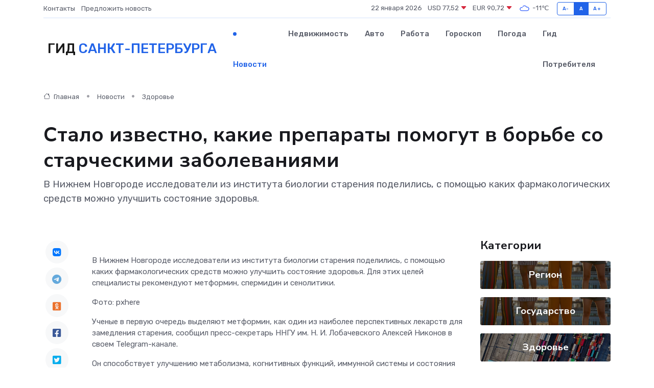

--- FILE ---
content_type: text/html; charset=UTF-8
request_url: https://sankt-peterburg-gid.ru/news/zdorove/stalo-izvestno-kakie-preparaty-pomogut-v-borbe-so-starcheskimi-zabolevaniyami.htm
body_size: 9318
content:
<!DOCTYPE html>
<html lang="ru">
<head>
	<meta charset="utf-8">
	<meta name="csrf-token" content="oF2gkYvvpYq3X8Oh4hpMk7xRuiI7EcwZOubl4Sx0">
    <meta http-equiv="X-UA-Compatible" content="IE=edge">
    <meta name="viewport" content="width=device-width, initial-scale=1">
    <title>Стало известно, какие препараты помогут в борьбе со старческими заболеваниями - новости Санкт-Петербурга</title>
    <meta name="description" property="description" content="В Нижнем Новгороде исследователи из института биологии старения поделились, с помощью каких фармакологических средств можно улучшить состояние здоровья.">
    
    <meta property="fb:pages" content="105958871990207" />
    <link rel="shortcut icon" type="image/x-icon" href="https://sankt-peterburg-gid.ru/favicon.svg">
    <link rel="canonical" href="https://sankt-peterburg-gid.ru/news/zdorove/stalo-izvestno-kakie-preparaty-pomogut-v-borbe-so-starcheskimi-zabolevaniyami.htm">
    <link rel="preconnect" href="https://fonts.gstatic.com">
    <link rel="dns-prefetch" href="https://fonts.googleapis.com">
    <link rel="dns-prefetch" href="https://pagead2.googlesyndication.com">
    <link rel="dns-prefetch" href="https://res.cloudinary.com">
    <link href="https://fonts.googleapis.com/css2?family=Nunito+Sans:wght@400;700&family=Rubik:wght@400;500;700&display=swap" rel="stylesheet">
    <link rel="stylesheet" type="text/css" href="https://sankt-peterburg-gid.ru/assets/font-awesome/css/all.min.css">
    <link rel="stylesheet" type="text/css" href="https://sankt-peterburg-gid.ru/assets/bootstrap-icons/bootstrap-icons.css">
    <link rel="stylesheet" type="text/css" href="https://sankt-peterburg-gid.ru/assets/tiny-slider/tiny-slider.css">
    <link rel="stylesheet" type="text/css" href="https://sankt-peterburg-gid.ru/assets/glightbox/css/glightbox.min.css">
    <link rel="stylesheet" type="text/css" href="https://sankt-peterburg-gid.ru/assets/plyr/plyr.css">
    <link id="style-switch" rel="stylesheet" type="text/css" href="https://sankt-peterburg-gid.ru/assets/css/style.css">
    <link rel="stylesheet" type="text/css" href="https://sankt-peterburg-gid.ru/assets/css/style2.css">

    <meta name="twitter:card" content="summary">
    <meta name="twitter:site" content="@mysite">
    <meta name="twitter:title" content="Стало известно, какие препараты помогут в борьбе со старческими заболеваниями - новости Санкт-Петербурга">
    <meta name="twitter:description" content="В Нижнем Новгороде исследователи из института биологии старения поделились, с помощью каких фармакологических средств можно улучшить состояние здоровья.">
    <meta name="twitter:creator" content="@mysite">
    <meta name="twitter:image:src" content="https://res.cloudinary.com/dkb0xcwqf/image/upload/c9gh48hg79vlbf0leg4i">
    <meta name="twitter:domain" content="sankt-peterburg-gid.ru">
    <meta name="twitter:card" content="summary_large_image" /><meta name="twitter:image" content="https://res.cloudinary.com/dkb0xcwqf/image/upload/c9gh48hg79vlbf0leg4i">

    <meta property="og:url" content="http://sankt-peterburg-gid.ru/news/zdorove/stalo-izvestno-kakie-preparaty-pomogut-v-borbe-so-starcheskimi-zabolevaniyami.htm">
    <meta property="og:title" content="Стало известно, какие препараты помогут в борьбе со старческими заболеваниями - новости Санкт-Петербурга">
    <meta property="og:description" content="В Нижнем Новгороде исследователи из института биологии старения поделились, с помощью каких фармакологических средств можно улучшить состояние здоровья.">
    <meta property="og:type" content="website">
    <meta property="og:image" content="https://res.cloudinary.com/dkb0xcwqf/image/upload/c9gh48hg79vlbf0leg4i">
    <meta property="og:locale" content="ru_RU">
    <meta property="og:site_name" content="Гид Санкт-Петербурга">
    

    <link rel="image_src" href="https://res.cloudinary.com/dkb0xcwqf/image/upload/c9gh48hg79vlbf0leg4i" />

    <link rel="alternate" type="application/rss+xml" href="https://sankt-peterburg-gid.ru/feed" title="Санкт-Петербург: гид, новости, афиша">
        <script async src="https://pagead2.googlesyndication.com/pagead/js/adsbygoogle.js"></script>
    <script>
        (adsbygoogle = window.adsbygoogle || []).push({
            google_ad_client: "ca-pub-0899253526956684",
            enable_page_level_ads: true
        });
    </script>
        
    
    
    
    <script>if (window.top !== window.self) window.top.location.replace(window.self.location.href);</script>
    <script>if(self != top) { top.location=document.location;}</script>

<!-- Google tag (gtag.js) -->
<script async src="https://www.googletagmanager.com/gtag/js?id=G-71VQP5FD0J"></script>
<script>
  window.dataLayer = window.dataLayer || [];
  function gtag(){dataLayer.push(arguments);}
  gtag('js', new Date());

  gtag('config', 'G-71VQP5FD0J');
</script>
</head>
<body>
<script type="text/javascript" > (function(m,e,t,r,i,k,a){m[i]=m[i]||function(){(m[i].a=m[i].a||[]).push(arguments)}; m[i].l=1*new Date();k=e.createElement(t),a=e.getElementsByTagName(t)[0],k.async=1,k.src=r,a.parentNode.insertBefore(k,a)}) (window, document, "script", "https://mc.yandex.ru/metrika/tag.js", "ym"); ym(56343433, "init", {}); ym(86840228, "init", { clickmap:true, trackLinks:true, accurateTrackBounce:true, webvisor:true });</script> <noscript><div><img src="https://mc.yandex.ru/watch/56343433" style="position:absolute; left:-9999px;" alt="" /><img src="https://mc.yandex.ru/watch/86840228" style="position:absolute; left:-9999px;" alt="" /></div></noscript>
<script type="text/javascript">
    new Image().src = "//counter.yadro.ru/hit?r"+escape(document.referrer)+((typeof(screen)=="undefined")?"":";s"+screen.width+"*"+screen.height+"*"+(screen.colorDepth?screen.colorDepth:screen.pixelDepth))+";u"+escape(document.URL)+";h"+escape(document.title.substring(0,150))+";"+Math.random();
</script>
<!-- Rating@Mail.ru counter -->
<script type="text/javascript">
var _tmr = window._tmr || (window._tmr = []);
_tmr.push({id: "3138453", type: "pageView", start: (new Date()).getTime()});
(function (d, w, id) {
  if (d.getElementById(id)) return;
  var ts = d.createElement("script"); ts.type = "text/javascript"; ts.async = true; ts.id = id;
  ts.src = "https://top-fwz1.mail.ru/js/code.js";
  var f = function () {var s = d.getElementsByTagName("script")[0]; s.parentNode.insertBefore(ts, s);};
  if (w.opera == "[object Opera]") { d.addEventListener("DOMContentLoaded", f, false); } else { f(); }
})(document, window, "topmailru-code");
</script><noscript><div>
<img src="https://top-fwz1.mail.ru/counter?id=3138453;js=na" style="border:0;position:absolute;left:-9999px;" alt="Top.Mail.Ru" />
</div></noscript>
<!-- //Rating@Mail.ru counter -->

<header class="navbar-light navbar-sticky header-static">
    <div class="navbar-top d-none d-lg-block small">
        <div class="container">
            <div class="d-md-flex justify-content-between align-items-center my-1">
                <!-- Top bar left -->
                <ul class="nav">
                    <li class="nav-item">
                        <a class="nav-link ps-0" href="https://sankt-peterburg-gid.ru/contacts">Контакты</a>
                    </li>
                    <li class="nav-item">
                        <a class="nav-link ps-0" href="https://sankt-peterburg-gid.ru/sendnews">Предложить новость</a>
                    </li>
                    
                </ul>
                <!-- Top bar right -->
                <div class="d-flex align-items-center">
                    
                    <ul class="list-inline mb-0 text-center text-sm-end me-3">
						<li class="list-inline-item">
							<span>22 января 2026</span>
						</li>
                        <li class="list-inline-item">
                            <a class="nav-link px-0" href="https://sankt-peterburg-gid.ru/currency">
                                <span>USD 77,52 <i class="bi bi-caret-down-fill text-danger"></i></span>
                            </a>
						</li>
                        <li class="list-inline-item">
                            <a class="nav-link px-0" href="https://sankt-peterburg-gid.ru/currency">
                                <span>EUR 90,72 <i class="bi bi-caret-down-fill text-danger"></i></span>
                            </a>
						</li>
						<li class="list-inline-item">
                            <a class="nav-link px-0" href="https://sankt-peterburg-gid.ru/pogoda">
                                <svg xmlns="http://www.w3.org/2000/svg" width="25" height="25" viewBox="0 0 30 30"><path fill="#315EFB" fill-rule="evenodd" d="M25.036 13.066a4.948 4.948 0 0 1 0 5.868A4.99 4.99 0 0 1 20.99 21H8.507a4.49 4.49 0 0 1-3.64-1.86 4.458 4.458 0 0 1 0-5.281A4.491 4.491 0 0 1 8.506 12c.686 0 1.37.159 1.996.473a.5.5 0 0 1 .16.766l-.33.399a.502.502 0 0 1-.598.132 2.976 2.976 0 0 0-3.346.608 3.007 3.007 0 0 0 .334 4.532c.527.396 1.177.59 1.836.59H20.94a3.54 3.54 0 0 0 2.163-.711 3.497 3.497 0 0 0 1.358-3.206 3.45 3.45 0 0 0-.706-1.727A3.486 3.486 0 0 0 20.99 12.5c-.07 0-.138.016-.208.02-.328.02-.645.085-.947.192a.496.496 0 0 1-.63-.287 4.637 4.637 0 0 0-.445-.874 4.495 4.495 0 0 0-.584-.733A4.461 4.461 0 0 0 14.998 9.5a4.46 4.46 0 0 0-3.177 1.318 2.326 2.326 0 0 0-.135.147.5.5 0 0 1-.592.131 5.78 5.78 0 0 0-.453-.19.5.5 0 0 1-.21-.79A5.97 5.97 0 0 1 14.998 8a5.97 5.97 0 0 1 4.237 1.757c.398.399.704.85.966 1.319.262-.042.525-.076.79-.076a4.99 4.99 0 0 1 4.045 2.066zM0 0v30V0zm30 0v30V0z"></path></svg>
                                <span>-11&#8451;</span>
                            </a>
						</li>
					</ul>

                    <!-- Font size accessibility START -->
                    <div class="btn-group me-2" role="group" aria-label="font size changer">
                        <input type="radio" class="btn-check" name="fntradio" id="font-sm">
                        <label class="btn btn-xs btn-outline-primary mb-0" for="font-sm">A-</label>

                        <input type="radio" class="btn-check" name="fntradio" id="font-default" checked>
                        <label class="btn btn-xs btn-outline-primary mb-0" for="font-default">A</label>

                        <input type="radio" class="btn-check" name="fntradio" id="font-lg">
                        <label class="btn btn-xs btn-outline-primary mb-0" for="font-lg">A+</label>
                    </div>

                    
                </div>
            </div>
            <!-- Divider -->
            <div class="border-bottom border-2 border-primary opacity-1"></div>
        </div>
    </div>

    <!-- Logo Nav START -->
    <nav class="navbar navbar-expand-lg">
        <div class="container">
            <!-- Logo START -->
            <a class="navbar-brand" href="https://sankt-peterburg-gid.ru" style="text-align: end;">
                
                			<span class="ms-2 fs-3 text-uppercase fw-normal">Гид <span style="color: #2163e8;">Санкт-Петербурга</span></span>
                            </a>
            <!-- Logo END -->

            <!-- Responsive navbar toggler -->
            <button class="navbar-toggler ms-auto" type="button" data-bs-toggle="collapse"
                data-bs-target="#navbarCollapse" aria-controls="navbarCollapse" aria-expanded="false"
                aria-label="Toggle navigation">
                <span class="text-body h6 d-none d-sm-inline-block">Menu</span>
                <span class="navbar-toggler-icon"></span>
            </button>

            <!-- Main navbar START -->
            <div class="collapse navbar-collapse" id="navbarCollapse">
                <ul class="navbar-nav navbar-nav-scroll mx-auto">
                                        <li class="nav-item"> <a class="nav-link active" href="https://sankt-peterburg-gid.ru/news">Новости</a></li>
                                        <li class="nav-item"> <a class="nav-link" href="https://sankt-peterburg-gid.ru/realty">Недвижимость</a></li>
                                        <li class="nav-item"> <a class="nav-link" href="https://sankt-peterburg-gid.ru/auto">Авто</a></li>
                                        <li class="nav-item"> <a class="nav-link" href="https://sankt-peterburg-gid.ru/job">Работа</a></li>
                                        <li class="nav-item"> <a class="nav-link" href="https://sankt-peterburg-gid.ru/horoscope">Гороскоп</a></li>
                                        <li class="nav-item"> <a class="nav-link" href="https://sankt-peterburg-gid.ru/pogoda">Погода</a></li>
                                        <li class="nav-item"> <a class="nav-link" href="https://sankt-peterburg-gid.ru/poleznoe">Гид потребителя</a></li>
                                    </ul>
            </div>
            <!-- Main navbar END -->

            
        </div>
    </nav>
    <!-- Logo Nav END -->
</header>
    <main>
        <!-- =======================
                Main content START -->
        <section class="pt-3 pb-lg-5">
            <div class="container" data-sticky-container>
                <div class="row">
                    <!-- Main Post START -->
                    <div class="col-lg-9">
                        <!-- Categorie Detail START -->
                        <div class="mb-4">
							<nav aria-label="breadcrumb" itemscope itemtype="http://schema.org/BreadcrumbList">
								<ol class="breadcrumb breadcrumb-dots">
									<li class="breadcrumb-item" itemprop="itemListElement" itemscope itemtype="http://schema.org/ListItem">
										<meta itemprop="name" content="Гид Санкт-Петербурга">
										<meta itemprop="position" content="1">
										<meta itemprop="item" content="https://sankt-peterburg-gid.ru">
										<a itemprop="url" href="https://sankt-peterburg-gid.ru">
										<i class="bi bi-house me-1"></i> Главная
										</a>
									</li>
									<li class="breadcrumb-item" itemprop="itemListElement" itemscope itemtype="http://schema.org/ListItem">
										<meta itemprop="name" content="Новости">
										<meta itemprop="position" content="2">
										<meta itemprop="item" content="https://sankt-peterburg-gid.ru/news">
										<a itemprop="url" href="https://sankt-peterburg-gid.ru/news"> Новости</a>
									</li>
									<li class="breadcrumb-item" aria-current="page" itemprop="itemListElement" itemscope itemtype="http://schema.org/ListItem">
										<meta itemprop="name" content="Здоровье">
										<meta itemprop="position" content="3">
										<meta itemprop="item" content="https://sankt-peterburg-gid.ru/news/zdorove">
										<a itemprop="url" href="https://sankt-peterburg-gid.ru/news/zdorove"> Здоровье</a>
									</li>
									<li aria-current="page" itemprop="itemListElement" itemscope itemtype="http://schema.org/ListItem">
									<meta itemprop="name" content="Стало известно, какие препараты помогут в борьбе со старческими заболеваниями">
									<meta itemprop="position" content="4" />
									<meta itemprop="item" content="https://sankt-peterburg-gid.ru/news/zdorove/stalo-izvestno-kakie-preparaty-pomogut-v-borbe-so-starcheskimi-zabolevaniyami.htm">
									</li>
								</ol>
							</nav>
						
                        </div>
                    </div>
                </div>
                <div class="row align-items-center">
                                                        <!-- Content -->
                    <div class="col-md-12 mt-4 mt-md-0">
                                            <h1 class="display-6">Стало известно, какие препараты помогут в борьбе со старческими заболеваниями</h1>
                        <p class="lead">В Нижнем Новгороде исследователи из института биологии старения поделились, с помощью каких фармакологических средств можно улучшить состояние здоровья.</p>
                    </div>
				                                    </div>
            </div>
        </section>
        <!-- =======================
        Main START -->
        <section class="pt-0">
            <div class="container position-relative" data-sticky-container>
                <div class="row">
                    <!-- Left sidebar START -->
                    <div class="col-md-1">
                        <div class="text-start text-lg-center mb-5" data-sticky data-margin-top="80" data-sticky-for="767">
                            <style>
                                .fa-vk::before {
                                    color: #07f;
                                }
                                .fa-telegram::before {
                                    color: #64a9dc;
                                }
                                .fa-facebook-square::before {
                                    color: #3b5998;
                                }
                                .fa-odnoklassniki-square::before {
                                    color: #eb722e;
                                }
                                .fa-twitter-square::before {
                                    color: #00aced;
                                }
                                .fa-whatsapp::before {
                                    color: #65bc54;
                                }
                                .fa-viber::before {
                                    color: #7b519d;
                                }
                                .fa-moimir svg {
                                    background-color: #168de2;
                                    height: 18px;
                                    width: 18px;
                                    background-size: 18px 18px;
                                    border-radius: 4px;
                                    margin-bottom: 2px;
                                }
                            </style>
                            <ul class="nav text-white-force">
                                <li class="nav-item">
                                    <a class="nav-link icon-md rounded-circle m-1 p-0 fs-5 bg-light" href="https://vk.com/share.php?url=https://sankt-peterburg-gid.ru/news/zdorove/stalo-izvestno-kakie-preparaty-pomogut-v-borbe-so-starcheskimi-zabolevaniyami.htm&title=Стало известно, какие препараты помогут в борьбе со старческими заболеваниями - новости Санкт-Петербурга&utm_source=share" rel="nofollow" target="_blank">
                                        <i class="fab fa-vk align-middle text-body"></i>
                                    </a>
                                </li>
                                <li class="nav-item">
                                    <a class="nav-link icon-md rounded-circle m-1 p-0 fs-5 bg-light" href="https://t.me/share/url?url=https://sankt-peterburg-gid.ru/news/zdorove/stalo-izvestno-kakie-preparaty-pomogut-v-borbe-so-starcheskimi-zabolevaniyami.htm&text=Стало известно, какие препараты помогут в борьбе со старческими заболеваниями - новости Санкт-Петербурга&utm_source=share" rel="nofollow" target="_blank">
                                        <i class="fab fa-telegram align-middle text-body"></i>
                                    </a>
                                </li>
                                <li class="nav-item">
                                    <a class="nav-link icon-md rounded-circle m-1 p-0 fs-5 bg-light" href="https://connect.ok.ru/offer?url=https://sankt-peterburg-gid.ru/news/zdorove/stalo-izvestno-kakie-preparaty-pomogut-v-borbe-so-starcheskimi-zabolevaniyami.htm&title=Стало известно, какие препараты помогут в борьбе со старческими заболеваниями - новости Санкт-Петербурга&utm_source=share" rel="nofollow" target="_blank">
                                        <i class="fab fa-odnoklassniki-square align-middle text-body"></i>
                                    </a>
                                </li>
                                <li class="nav-item">
                                    <a class="nav-link icon-md rounded-circle m-1 p-0 fs-5 bg-light" href="https://www.facebook.com/sharer.php?src=sp&u=https://sankt-peterburg-gid.ru/news/zdorove/stalo-izvestno-kakie-preparaty-pomogut-v-borbe-so-starcheskimi-zabolevaniyami.htm&title=Стало известно, какие препараты помогут в борьбе со старческими заболеваниями - новости Санкт-Петербурга&utm_source=share" rel="nofollow" target="_blank">
                                        <i class="fab fa-facebook-square align-middle text-body"></i>
                                    </a>
                                </li>
                                <li class="nav-item">
                                    <a class="nav-link icon-md rounded-circle m-1 p-0 fs-5 bg-light" href="https://twitter.com/intent/tweet?text=Стало известно, какие препараты помогут в борьбе со старческими заболеваниями - новости Санкт-Петербурга&url=https://sankt-peterburg-gid.ru/news/zdorove/stalo-izvestno-kakie-preparaty-pomogut-v-borbe-so-starcheskimi-zabolevaniyami.htm&utm_source=share" rel="nofollow" target="_blank">
                                        <i class="fab fa-twitter-square align-middle text-body"></i>
                                    </a>
                                </li>
                                <li class="nav-item">
                                    <a class="nav-link icon-md rounded-circle m-1 p-0 fs-5 bg-light" href="https://api.whatsapp.com/send?text=Стало известно, какие препараты помогут в борьбе со старческими заболеваниями - новости Санкт-Петербурга https://sankt-peterburg-gid.ru/news/zdorove/stalo-izvestno-kakie-preparaty-pomogut-v-borbe-so-starcheskimi-zabolevaniyami.htm&utm_source=share" rel="nofollow" target="_blank">
                                        <i class="fab fa-whatsapp align-middle text-body"></i>
                                    </a>
                                </li>
                                <li class="nav-item">
                                    <a class="nav-link icon-md rounded-circle m-1 p-0 fs-5 bg-light" href="viber://forward?text=Стало известно, какие препараты помогут в борьбе со старческими заболеваниями - новости Санкт-Петербурга https://sankt-peterburg-gid.ru/news/zdorove/stalo-izvestno-kakie-preparaty-pomogut-v-borbe-so-starcheskimi-zabolevaniyami.htm&utm_source=share" rel="nofollow" target="_blank">
                                        <i class="fab fa-viber align-middle text-body"></i>
                                    </a>
                                </li>
                                <li class="nav-item">
                                    <a class="nav-link icon-md rounded-circle m-1 p-0 fs-5 bg-light" href="https://connect.mail.ru/share?url=https://sankt-peterburg-gid.ru/news/zdorove/stalo-izvestno-kakie-preparaty-pomogut-v-borbe-so-starcheskimi-zabolevaniyami.htm&title=Стало известно, какие препараты помогут в борьбе со старческими заболеваниями - новости Санкт-Петербурга&utm_source=share" rel="nofollow" target="_blank">
                                        <i class="fab fa-moimir align-middle text-body"><svg viewBox='0 0 24 24' xmlns='http://www.w3.org/2000/svg'><path d='M8.889 9.667a1.333 1.333 0 100-2.667 1.333 1.333 0 000 2.667zm6.222 0a1.333 1.333 0 100-2.667 1.333 1.333 0 000 2.667zm4.77 6.108l-1.802-3.028a.879.879 0 00-1.188-.307.843.843 0 00-.313 1.166l.214.36a6.71 6.71 0 01-4.795 1.996 6.711 6.711 0 01-4.792-1.992l.217-.364a.844.844 0 00-.313-1.166.878.878 0 00-1.189.307l-1.8 3.028a.844.844 0 00.312 1.166.88.88 0 001.189-.307l.683-1.147a8.466 8.466 0 005.694 2.18 8.463 8.463 0 005.698-2.184l.685 1.151a.873.873 0 001.189.307.844.844 0 00.312-1.166z' fill='#FFF' fill-rule='evenodd'/></svg></i>
                                    </a>
                                </li>
                                
                            </ul>
                        </div>
                    </div>
                    <!-- Left sidebar END -->

                    <!-- Main Content START -->
                    <div class="col-md-10 col-lg-8 mb-5">
                        <div class="mb-4">
                                                    </div>
                        <div itemscope itemtype="http://schema.org/NewsArticle">
                            <meta itemprop="headline" content="Стало известно, какие препараты помогут в борьбе со старческими заболеваниями">
                            <meta itemprop="identifier" content="https://sankt-peterburg-gid.ru/8414061">
                            <span itemprop="articleBody"><p> В Нижнем Новгороде исследователи из института биологии старения поделились, с помощью каких фармакологических средств можно улучшить состояние здоровья. Для этих целей специалисты рекомендуют метформин, спермидин и сенолитики. </p>

<p> Фото: pxhere </p>

<p> Ученые в первую очередь выделяют метформин, как один из наиболее перспективных лекарств для замедления старения, сообщил пресс-секретарь ННГУ им. Н. И. Лобачевского Алексей Никонов в своем Telegram-канале. </p> <p> Он способствует улучшению метаболизма, когнитивных функций, иммунной системы и состояния микробиотики кишечника. Вторым важным фактором является увеличение уровня сиртуинов, которые помогают предотвратить развитие нейродегенеративных заболеваний. </p> <p> Для борьбы со старческими заболеваниями успешно используют агонистов рецепторов, предотвращающих заболевания сердца и сосудов. Кроме того, продлению жизни способствует спермидин, а затем сенолитики, которые уничтожают стареющие клетки. </p> <p> Пробиотики с модуляцией кишечной микробиоты помогают ускорить метаболизм. Важно помнить, что перед началом приема любых препаратов необходимо проконсультироваться с врачом. </p> <p> Ранее Санкт-Петербург.ру  сообщал  , что курильщики рискуют заработать болезнь легких, сокращающую жизнь на 7-15 лет. </p> <p></p>

Никита Коюшев</span>
                        </div>
                                                                        <div><a href="https://saint-petersburg.ru/news/2024/5/10/20474" target="_blank" rel="author">Источник</a></div>
                                                                        <div class="col-12 mt-3"><a href="https://sankt-peterburg-gid.ru/sendnews">Предложить новость</a></div>
                        <div class="col-12 mt-5">
                            <h2 class="my-3">Последние новости</h2>
                            <div class="row gy-4">
                                <!-- Card item START -->
<div class="col-sm-6">
    <div class="card" itemscope="" itemtype="http://schema.org/BlogPosting">
        <!-- Card img -->
        <div class="position-relative">
                        <img class="card-img" src="https://res.cloudinary.com/dkb0xcwqf/image/upload/c_fill,w_420,h_315,q_auto,g_face/viajx9lkenp5xegvozty" alt="Путешествие без риска: зачем за границей нужна медицинская страховка" itemprop="image">
                    </div>
        <div class="card-body px-0 pt-3" itemprop="name">
            <h4 class="card-title" itemprop="headline"><a href="https://sankt-peterburg-gid.ru/news/ekonomika/puteshestvie-bez-riska-zachem-za-granicey-nuzhna-medicinskaya-strahovka.htm"
                    class="btn-link text-reset fw-bold" itemprop="url">Путешествие без риска: зачем за границей нужна медицинская страховка</a></h4>
            <p class="card-text" itemprop="articleBody">Почему полис — это не формальность, а реальная защита здоровья и бюджета</p>
        </div>
        <meta itemprop="author" content="Редактор"/>
        <meta itemscope itemprop="mainEntityOfPage" itemType="https://schema.org/WebPage" itemid="https://sankt-peterburg-gid.ru/news/ekonomika/puteshestvie-bez-riska-zachem-za-granicey-nuzhna-medicinskaya-strahovka.htm"/>
        <meta itemprop="dateModified" content="2025-12-19"/>
        <meta itemprop="datePublished" content="2025-12-19"/>
    </div>
</div>
<!-- Card item END -->
<!-- Card item START -->
<div class="col-sm-6">
    <div class="card" itemscope="" itemtype="http://schema.org/BlogPosting">
        <!-- Card img -->
        <div class="position-relative">
                        <img class="card-img" src="https://res.cloudinary.com/dkb0xcwqf/image/upload/c_fill,w_420,h_315,q_auto,g_face/lnwfumiovbgqnzwev0wt" alt="Туристическая страховка: почему она важнее, чем новый чемодан" itemprop="image">
                    </div>
        <div class="card-body px-0 pt-3" itemprop="name">
            <h4 class="card-title" itemprop="headline"><a href="https://sankt-peterburg-gid.ru/news/ekonomika/turisticheskaya-strahovka-pochemu-ona-vazhnee-chem-novyy-chemodan.htm"
                    class="btn-link text-reset fw-bold" itemprop="url">Туристическая страховка: почему она важнее, чем новый чемодан</a></h4>
            <p class="card-text" itemprop="articleBody">Как неожиданные поломки в дороге превращаются в приключения – и почему защищённый турист выбирает спокойствие, а не блеск багажа.</p>
        </div>
        <meta itemprop="author" content="Редактор"/>
        <meta itemscope itemprop="mainEntityOfPage" itemType="https://schema.org/WebPage" itemid="https://sankt-peterburg-gid.ru/news/ekonomika/turisticheskaya-strahovka-pochemu-ona-vazhnee-chem-novyy-chemodan.htm"/>
        <meta itemprop="dateModified" content="2025-12-16"/>
        <meta itemprop="datePublished" content="2025-12-16"/>
    </div>
</div>
<!-- Card item END -->
<!-- Card item START -->
<div class="col-sm-6">
    <div class="card" itemscope="" itemtype="http://schema.org/BlogPosting">
        <!-- Card img -->
        <div class="position-relative">
                        <img class="card-img" src="https://res.cloudinary.com/dkb0xcwqf/image/upload/c_fill,w_420,h_315,q_auto,g_face/w0u2gndzsn5qitytdbik" alt="Восстановление электромагнитного ротора: сложность и стоимость" itemprop="image">
                    </div>
        <div class="card-body px-0 pt-3" itemprop="name">
            <h4 class="card-title" itemprop="headline"><a href="https://sankt-peterburg-gid.ru/news/ekonomika/vosstanovlenie-elektromagnitnogo-rotora-slozhnost-i-stoimost.htm"
                    class="btn-link text-reset fw-bold" itemprop="url">Восстановление электромагнитного ротора: сложность и стоимость</a></h4>
            <p class="card-text" itemprop="articleBody">Разбираемся, что включает восстановление, насколько это сложно и во сколько обойдётся такой ремонт.</p>
        </div>
        <meta itemprop="author" content="Редактор"/>
        <meta itemscope itemprop="mainEntityOfPage" itemType="https://schema.org/WebPage" itemid="https://sankt-peterburg-gid.ru/news/ekonomika/vosstanovlenie-elektromagnitnogo-rotora-slozhnost-i-stoimost.htm"/>
        <meta itemprop="dateModified" content="2025-11-23"/>
        <meta itemprop="datePublished" content="2025-11-23"/>
    </div>
</div>
<!-- Card item END -->
<!-- Card item START -->
<div class="col-sm-6">
    <div class="card" itemscope="" itemtype="http://schema.org/BlogPosting">
        <!-- Card img -->
        <div class="position-relative">
            <img class="card-img" src="https://res.cloudinary.com/di7jztv5p/image/upload/c_fill,w_420,h_315,q_auto,g_face/gqei5n34zp6qzkg1iovk" alt="Когда скидки превращаются в ловушку: как маркетологи учат нас тратить" itemprop="image">
        </div>
        <div class="card-body px-0 pt-3" itemprop="name">
            <h4 class="card-title" itemprop="headline"><a href="https://ulan-ude-city.ru/news/ekonomika/kogda-skidki-prevraschayutsya-v-lovushku-kak-marketologi-uchat-nas-tratit.htm" class="btn-link text-reset fw-bold" itemprop="url">Когда скидки превращаются в ловушку: как маркетологи учат нас тратить</a></h4>
            <p class="card-text" itemprop="articleBody">Почему “-50% только сегодня” не всегда значит выгоду, как скидки играют на эмоциях и почему даже рациональные люди становятся жертвами маркетинговых трюков.</p>
        </div>
        <meta itemprop="author" content="Редактор"/>
        <meta itemscope itemprop="mainEntityOfPage" itemType="https://schema.org/WebPage" itemid="https://ulan-ude-city.ru/news/ekonomika/kogda-skidki-prevraschayutsya-v-lovushku-kak-marketologi-uchat-nas-tratit.htm"/>
        <meta itemprop="dateModified" content="2026-01-22"/>
        <meta itemprop="datePublished" content="2026-01-22"/>
    </div>
</div>
<!-- Card item END -->
                            </div>
                        </div>
						<div class="col-12 bg-primary bg-opacity-10 p-2 mt-3 rounded">
							Здесь вы найдете свежие и актуальные <a href="https://cherkessk-gid.ru">новости в Черкесске</a>, охватывающие все важные события в городе
						</div>
                        <!-- Comments START -->
                        <div class="mt-5">
                            <h3>Комментарии (0)</h3>
                        </div>
                        <!-- Comments END -->
                        <!-- Reply START -->
                        <div>
                            <h3>Добавить комментарий</h3>
                            <small>Ваш email не публикуется. Обязательные поля отмечены *</small>
                            <form class="row g-3 mt-2">
                                <div class="col-md-6">
                                    <label class="form-label">Имя *</label>
                                    <input type="text" class="form-control" aria-label="First name">
                                </div>
                                <div class="col-md-6">
                                    <label class="form-label">Email *</label>
                                    <input type="email" class="form-control">
                                </div>
                                <div class="col-12">
                                    <label class="form-label">Текст комментария *</label>
                                    <textarea class="form-control" rows="3"></textarea>
                                </div>
                                <div class="col-12">
                                    <button type="submit" class="btn btn-primary">Оставить комментарий</button>
                                </div>
                            </form>
                        </div>
                        <!-- Reply END -->
                    </div>
                    <!-- Main Content END -->
                    <!-- Right sidebar START -->
                    <div class="col-lg-3 d-none d-lg-block">
                        <div data-sticky data-margin-top="80" data-sticky-for="991">
                            <!-- Categories -->
                            <div>
                                <h4 class="mb-3">Категории</h4>
                                                                    <!-- Category item -->
                                    <div class="text-center mb-3 card-bg-scale position-relative overflow-hidden rounded"
                                        style="background-image:url(https://sankt-peterburg-gid.ru/assets/images/blog/4by3/07.jpg); background-position: center left; background-size: cover;">
                                        <div class="bg-dark-overlay-4 p-3">
                                            <a href="https://sankt-peterburg-gid.ru/news/region"
                                                class="stretched-link btn-link fw-bold text-white h5">Регион</a>
                                        </div>
                                    </div>
                                                                    <!-- Category item -->
                                    <div class="text-center mb-3 card-bg-scale position-relative overflow-hidden rounded"
                                        style="background-image:url(https://sankt-peterburg-gid.ru/assets/images/blog/4by3/07.jpg); background-position: center left; background-size: cover;">
                                        <div class="bg-dark-overlay-4 p-3">
                                            <a href="https://sankt-peterburg-gid.ru/news/gosudarstvo"
                                                class="stretched-link btn-link fw-bold text-white h5">Государство</a>
                                        </div>
                                    </div>
                                                                    <!-- Category item -->
                                    <div class="text-center mb-3 card-bg-scale position-relative overflow-hidden rounded"
                                        style="background-image:url(https://sankt-peterburg-gid.ru/assets/images/blog/4by3/05.jpg); background-position: center left; background-size: cover;">
                                        <div class="bg-dark-overlay-4 p-3">
                                            <a href="https://sankt-peterburg-gid.ru/news/zdorove"
                                                class="stretched-link btn-link fw-bold text-white h5">Здоровье</a>
                                        </div>
                                    </div>
                                                                    <!-- Category item -->
                                    <div class="text-center mb-3 card-bg-scale position-relative overflow-hidden rounded"
                                        style="background-image:url(https://sankt-peterburg-gid.ru/assets/images/blog/4by3/02.jpg); background-position: center left; background-size: cover;">
                                        <div class="bg-dark-overlay-4 p-3">
                                            <a href="https://sankt-peterburg-gid.ru/news/ekonomika"
                                                class="stretched-link btn-link fw-bold text-white h5">Экономика</a>
                                        </div>
                                    </div>
                                                                    <!-- Category item -->
                                    <div class="text-center mb-3 card-bg-scale position-relative overflow-hidden rounded"
                                        style="background-image:url(https://sankt-peterburg-gid.ru/assets/images/blog/4by3/06.jpg); background-position: center left; background-size: cover;">
                                        <div class="bg-dark-overlay-4 p-3">
                                            <a href="https://sankt-peterburg-gid.ru/news/politika"
                                                class="stretched-link btn-link fw-bold text-white h5">Политика</a>
                                        </div>
                                    </div>
                                                                    <!-- Category item -->
                                    <div class="text-center mb-3 card-bg-scale position-relative overflow-hidden rounded"
                                        style="background-image:url(https://sankt-peterburg-gid.ru/assets/images/blog/4by3/09.jpg); background-position: center left; background-size: cover;">
                                        <div class="bg-dark-overlay-4 p-3">
                                            <a href="https://sankt-peterburg-gid.ru/news/nauka-i-obrazovanie"
                                                class="stretched-link btn-link fw-bold text-white h5">Наука и Образование</a>
                                        </div>
                                    </div>
                                                                    <!-- Category item -->
                                    <div class="text-center mb-3 card-bg-scale position-relative overflow-hidden rounded"
                                        style="background-image:url(https://sankt-peterburg-gid.ru/assets/images/blog/4by3/07.jpg); background-position: center left; background-size: cover;">
                                        <div class="bg-dark-overlay-4 p-3">
                                            <a href="https://sankt-peterburg-gid.ru/news/proisshestviya"
                                                class="stretched-link btn-link fw-bold text-white h5">Происшествия</a>
                                        </div>
                                    </div>
                                                                    <!-- Category item -->
                                    <div class="text-center mb-3 card-bg-scale position-relative overflow-hidden rounded"
                                        style="background-image:url(https://sankt-peterburg-gid.ru/assets/images/blog/4by3/01.jpg); background-position: center left; background-size: cover;">
                                        <div class="bg-dark-overlay-4 p-3">
                                            <a href="https://sankt-peterburg-gid.ru/news/religiya"
                                                class="stretched-link btn-link fw-bold text-white h5">Религия</a>
                                        </div>
                                    </div>
                                                                    <!-- Category item -->
                                    <div class="text-center mb-3 card-bg-scale position-relative overflow-hidden rounded"
                                        style="background-image:url(https://sankt-peterburg-gid.ru/assets/images/blog/4by3/07.jpg); background-position: center left; background-size: cover;">
                                        <div class="bg-dark-overlay-4 p-3">
                                            <a href="https://sankt-peterburg-gid.ru/news/kultura"
                                                class="stretched-link btn-link fw-bold text-white h5">Культура</a>
                                        </div>
                                    </div>
                                                                    <!-- Category item -->
                                    <div class="text-center mb-3 card-bg-scale position-relative overflow-hidden rounded"
                                        style="background-image:url(https://sankt-peterburg-gid.ru/assets/images/blog/4by3/07.jpg); background-position: center left; background-size: cover;">
                                        <div class="bg-dark-overlay-4 p-3">
                                            <a href="https://sankt-peterburg-gid.ru/news/sport"
                                                class="stretched-link btn-link fw-bold text-white h5">Спорт</a>
                                        </div>
                                    </div>
                                                                    <!-- Category item -->
                                    <div class="text-center mb-3 card-bg-scale position-relative overflow-hidden rounded"
                                        style="background-image:url(https://sankt-peterburg-gid.ru/assets/images/blog/4by3/09.jpg); background-position: center left; background-size: cover;">
                                        <div class="bg-dark-overlay-4 p-3">
                                            <a href="https://sankt-peterburg-gid.ru/news/obschestvo"
                                                class="stretched-link btn-link fw-bold text-white h5">Общество</a>
                                        </div>
                                    </div>
                                                            </div>
                        </div>
                    </div>
                    <!-- Right sidebar END -->
                </div>
        </section>
    </main>
<footer class="bg-dark pt-5">
    
    <!-- Footer copyright START -->
    <div class="bg-dark-overlay-3 mt-5">
        <div class="container">
            <div class="row align-items-center justify-content-md-between py-4">
                <div class="col-md-6">
                    <!-- Copyright -->
                    <div class="text-center text-md-start text-primary-hover text-muted">
                        &#169;2026 Санкт-Петербург. Все права защищены.
                    </div>
                </div>
                
            </div>
        </div>
    </div>
    <!-- Footer copyright END -->
    <script type="application/ld+json">
        {"@context":"https:\/\/schema.org","@type":"Organization","name":"\u0421\u0430\u043d\u043a\u0442-\u041f\u0435\u0442\u0435\u0440\u0431\u0443\u0440\u0433 - \u0433\u0438\u0434, \u043d\u043e\u0432\u043e\u0441\u0442\u0438, \u0430\u0444\u0438\u0448\u0430","url":"https:\/\/sankt-peterburg-gid.ru","sameAs":["https:\/\/vk.com\/public208110899","https:\/\/t.me\/peterburg_gid"]}
    </script>
</footer>
<!-- Back to top -->
<div class="back-top"><i class="bi bi-arrow-up-short"></i></div>
<script src="https://sankt-peterburg-gid.ru/assets/bootstrap/js/bootstrap.bundle.min.js"></script>
<script src="https://sankt-peterburg-gid.ru/assets/tiny-slider/tiny-slider.js"></script>
<script src="https://sankt-peterburg-gid.ru/assets/sticky-js/sticky.min.js"></script>
<script src="https://sankt-peterburg-gid.ru/assets/glightbox/js/glightbox.min.js"></script>
<script src="https://sankt-peterburg-gid.ru/assets/plyr/plyr.js"></script>
<script src="https://sankt-peterburg-gid.ru/assets/js/functions.js"></script>
<script src="https://yastatic.net/share2/share.js" async></script>
<script defer src="https://static.cloudflareinsights.com/beacon.min.js/vcd15cbe7772f49c399c6a5babf22c1241717689176015" integrity="sha512-ZpsOmlRQV6y907TI0dKBHq9Md29nnaEIPlkf84rnaERnq6zvWvPUqr2ft8M1aS28oN72PdrCzSjY4U6VaAw1EQ==" data-cf-beacon='{"version":"2024.11.0","token":"8614770f72ae4ed9b20b78b2c2f3b4f8","r":1,"server_timing":{"name":{"cfCacheStatus":true,"cfEdge":true,"cfExtPri":true,"cfL4":true,"cfOrigin":true,"cfSpeedBrain":true},"location_startswith":null}}' crossorigin="anonymous"></script>
</body>
</html>


--- FILE ---
content_type: text/html; charset=utf-8
request_url: https://www.google.com/recaptcha/api2/aframe
body_size: 270
content:
<!DOCTYPE HTML><html><head><meta http-equiv="content-type" content="text/html; charset=UTF-8"></head><body><script nonce="NGRTkENMjGBhbrplHq6NOA">/** Anti-fraud and anti-abuse applications only. See google.com/recaptcha */ try{var clients={'sodar':'https://pagead2.googlesyndication.com/pagead/sodar?'};window.addEventListener("message",function(a){try{if(a.source===window.parent){var b=JSON.parse(a.data);var c=clients[b['id']];if(c){var d=document.createElement('img');d.src=c+b['params']+'&rc='+(localStorage.getItem("rc::a")?sessionStorage.getItem("rc::b"):"");window.document.body.appendChild(d);sessionStorage.setItem("rc::e",parseInt(sessionStorage.getItem("rc::e")||0)+1);localStorage.setItem("rc::h",'1769046942443');}}}catch(b){}});window.parent.postMessage("_grecaptcha_ready", "*");}catch(b){}</script></body></html>